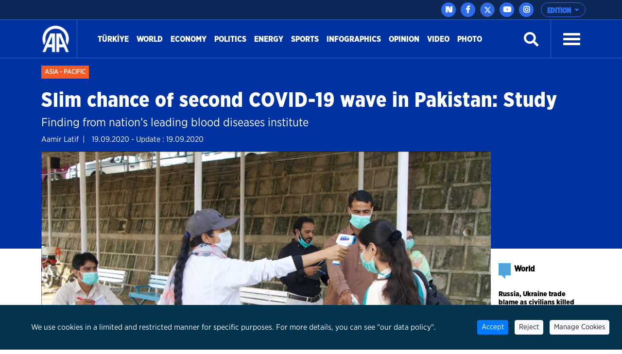

--- FILE ---
content_type: text/html; charset=utf-8
request_url: https://www.aa.com.tr/en/asia-pacific/slim-chance-of-second-covid-19-wave-in-pakistan-study/1978436
body_size: 22424
content:
<!doctype html>
<!--[if lt IE 7]> <html class="no-js ie6 oldie"> <![endif]-->
<!--[if IE 7]>    <html class="no-js ie7 oldie"> <![endif]-->
<!--[if IE 8]>    <html class="no-js ie8 oldie"> <![endif]-->
<!--[if IE 9]>    <html class="no-js ie9 oldie"> <![endif]-->
<!--[if gt IE 8]><!-->

<html class="no-js" dir="ltr">
<!--<![endif]-->
<head>
    <meta charset="UTF-8" />
    <title>Slim chance of second COVID-19 wave in Pakistan: Study</title>
    <meta http-equiv="Content-Language" content="en">
    <meta name="description" content="Finding from nation’s leading blood diseases institute - Anadolu Ajansı" />
    <meta name="keywords" content="Coronavirus,Journal of Public Health,National Institute of Blood Diseases,Oxford University Press,Pakistan,Anadolu Ajansı">
    <meta http-equiv="Content-Type" content="text/html;charset=UTF-8" />
    <link rel='canonical' href='https://www.aa.com.tr/en/asia-pacific/slim-chance-of-second-covid-19-wave-in-pakistan-study/1978436' />
    <meta name="viewport" content="width=device-width, initial-scale=1, shrink-to-fit=no">
    

    <link rel="alternate" type="application/rss+xml" title="Anadolu Ajansı &raquo; Rss" href="/rss/" />
    <meta property="fb:app_id" content="1855843514662870" />

        <meta property="fb:pages" content="165302756850788" />


    <meta name="twitter:card" content="summary_large_image" />
    <meta name="twitter:site" content="https://twitter.com/anadoluagency" />
    <meta name="twitter:creator" content="https://twitter.com/anadoluagency" />
    <meta name="twitter:url" content="https://www.aa.com.tr/en/asia-pacific/slim-chance-of-second-covid-19-wave-in-pakistan-study/1978436" />
    <meta name="twitter:title" content="Slim chance of second COVID-19 wave in Pakistan: Study">
    <meta name="twitter:description" content="Finding from nation’s leading blood diseases institute - Anadolu Ajansı" />
    <meta name="twitter:image:src" content="https://cdnuploads.aa.com.tr/uploads/Contents/2020/09/19/thumbs_b_c_12751883762b669153f483a44e946135.jpg?v=021440" />

    <meta property="og:image" content="https://cdnuploads.aa.com.tr/uploads/Contents/2020/09/19/thumbs_b_c_12751883762b669153f483a44e946135.jpg?v=021440" itemprop="image" />
    <meta property="og:image:secure_url" content="https://cdnuploads.aa.com.tr/uploads/Contents/2020/09/19/thumbs_b_c_12751883762b669153f483a44e946135.jpg?v=021440" />
    <meta property="og:image:type" content="image/jpeg" />
    <meta property="og:image:width" content="864" />
    <meta property="og:image:height" content="486" />
    <meta property="og:title" content="Slim chance of second COVID-19 wave in Pakistan: Study" />
    <meta property="og:description" content="Finding from nation’s leading blood diseases institute - Anadolu Ajansı" />
    <meta property="og:url" content="https://www.aa.com.tr/en/asia-pacific/slim-chance-of-second-covid-19-wave-in-pakistan-study/1978436" />
    <meta property="og:type" content="article" />

    <meta itemprop="name" content="Slim chance of second COVID-19 wave in Pakistan: Study" />
    <meta itemprop="description" content="Finding from nation’s leading blood diseases institute - Anadolu Ajansı" />
    <meta itemprop="image" content="https://cdnuploads.aa.com.tr/uploads/Contents/2020/09/19/thumbs_b_c_12751883762b669153f483a44e946135.jpg?v=021440" />

    <link rel="icon" href="https://cdnassets.aa.com.tr/assets/newVersion/images/favicon-32x32.png" media="(prefers-color-scheme:no-preference)">
    <link rel="icon" href="https://cdnassets.aa.com.tr/assets/newVersion/images/favicon-dark-32x32.png" media="(prefers-color-scheme:dark)">
    <link rel="icon" href="https://cdnassets.aa.com.tr/assets/newVersion/images/favicon-light-48x48.png" media="(prefers-color-scheme:light)">

    <link href="https://cdnassets.aa.com.tr/assets/newVersion/assets/owlcarousel/assets/owl.theme.default.css" rel="stylesheet" />
    <link href="https://cdnassets.aa.com.tr/assets/newVersion/assets/owlcarousel/assets/owl.theme.default.min.css" rel="stylesheet" />
    <link href="https://cdnassets.aa.com.tr/assets/newVersion/assets/owlcarousel/assets/owl.carousel.min.css" rel="stylesheet" />
    <link href="https://cdnassets.aa.com.tr/assets/newVersion/css/bootstrap.min.css" rel="stylesheet" />
    <link href="https://cdnassets.aa.com.tr/assets/newVersion/assets/fontawesome/css/all.css" rel="stylesheet" />
    <link href="https://cdnassets.aa.com.tr/assets/newVersion/assets/animatecss/animate.css" rel="stylesheet" />
    <link href="https://cdnassets.aa.com.tr/assets/newVersion/css/style.css?v=2.8.8" rel="stylesheet" />

    <link href="https://cdnassets.aa.com.tr/assets/css/selection-sharer.css" rel="stylesheet" />


    
    <!-- pinterest -->
    <meta name="p:domain_verify" content="4658984d2754f9c211149b0afeb2e5ff">
    <!-- google apps -->
    <meta name="google-site-verification" content="htdbD82dZlkOE493sk_MjTWms0Rz_Z4w4DmIt355RNI">
    <meta name="google-play-app" content="app-id=com.aa.arge.mobile.android.mobile_android">

    <script src="https://cdnassets.aa.com.tr/assets/newVersion/assets/jquery/jquery-3.3.1.min.js"></script>
    <script async src="//platform.twitter.com/widgets.js" charset="utf-8"></script>

    <script async src="//www.instagram.com/embed.js"></script>
    <script async src="https://www.tiktok.com/embed.js"></script>
 

    <script>
        if (/(iPad).*AppleWebKit.*Mobile.*Safari/.test(navigator.userAgent)) {
            var headNode = document.getElementsByTagName("head")[0];
            var sbNode = document.createElement('meta');
            sbNode.name = 'apple-itunes-app';
            sbNode.content = 'app-id=948616857';
            headNode.appendChild(sbNode);
        } else if (/(iPhone|iPod).*AppleWebKit.*Mobile.*Safari/.test(navigator.userAgent)) {
            var headNode = document.getElementsByTagName("head")[0];
            var sbNode = document.createElement('meta');
            sbNode.name = 'apple-itunes-app';
            sbNode.content = 'app-id=936244304';
            headNode.appendChild(sbNode);
        }
    </script>
    <script src="https://cdnassets.aa.com.tr/assets/js/whatsapp-button.js"></script>

    <script type="text/javascript">
        $(document).ready(function () {

            if (!window.matchMedia)
                return;

            var current = $('head > link[rel="icon"][media]');
            $.each(current, function (i, icon) {
                var match = window.matchMedia(icon.media);
                function swap() {
                    if (match.matches) {
                        current.remove();
                        current = $(icon).appendTo('head');
                    }
                }
                match.addListener(swap);
                swap();
            });
        });
    </script>

<script>NS_CSM_td=329490164;NS_CSM_pd=275116661;NS_CSM_u="/clm10";NS_CSM_col="AgAAAAXr7us0xkCe43jZQY2T85MnF9seilJzfFiTS2yJkYrUSeRaBt8RfJoAowWzItelU8tDjk+hhYz7KqXe0/YzmU34";</script><script type="text/javascript">function sendTimingInfoInit(){setTimeout(sendTimingInfo,0)}function sendTimingInfo(){var wp=window.performance;if(wp){var c1,c2,t;c1=wp.timing;if(c1){var cm={};cm.ns=c1.navigationStart;if((t=c1.unloadEventStart)>0)cm.us=t;if((t=c1.unloadEventEnd)>0)cm.ue=t;if((t=c1.redirectStart)>0)cm.rs=t;if((t=c1.redirectEnd)>0)cm.re=t;cm.fs=c1.fetchStart;cm.dls=c1.domainLookupStart;cm.dle=c1.domainLookupEnd;cm.cs=c1.connectStart;cm.ce=c1.connectEnd;if((t=c1.secureConnectionStart)>0)cm.scs=t;cm.rqs=c1.requestStart;cm.rss=c1.responseStart;cm.rse=c1.responseEnd;cm.dl=c1.domLoading;cm.di=c1.domInteractive;cm.dcls=c1.domContentLoadedEventStart;cm.dcle=c1.domContentLoadedEventEnd;cm.dc=c1.domComplete;if((t=c1.loadEventStart)>0)cm.ls=t;if((t=c1.loadEventEnd)>0)cm.le=t;cm.tid=NS_CSM_td;cm.pid=NS_CSM_pd;cm.ac=NS_CSM_col;var xhttp=new XMLHttpRequest();if(xhttp){var JSON=JSON||{};JSON.stringify=JSON.stringify||function(ob){var t=typeof(ob);if(t!="object"||ob===null){if(t=="string")ob='"'+ob+'"';return String(ob);}else{var n,v,json=[],arr=(ob&&ob.constructor==Array);for(n in ob){v=ob[n];t=typeof(v);if(t=="string")v='"'+v+'"';else if(t=="object"&&v!==null)v=JSON.stringify(v);json.push((arr?"":'"'+n+'":')+String(v));}return(arr?"[":"{")+String(json)+(arr?"]":"}");}};xhttp.open("POST",NS_CSM_u,true);xhttp.send(JSON.stringify(cm));}}}}if(window.addEventListener)window.addEventListener("load",sendTimingInfoInit,false);else if(window.attachEvent)window.attachEvent("onload",sendTimingInfoInit);else window.onload=sendTimingInfoInit;</script></head>
<body>
    <!-- Google Tag Manager (noscript) -->
    
    <!-- End Google Tag Manager (noscript) -->
    <div id="fb-root"></div>

    <script>
	  window.fbAsyncInit = function() {
		FB.init({
		  appId: '1855843514662870',
		  status : true, // check login status
		  cookie : true, // enable cookies to allow the server to access the session
		  xfbml  : true  // parse XFBML
		});
	  };

	  (function() {
		var e = document.createElement('script');
		e.src = '//connect.facebook.net/tr_TR/all.js';
		e.async = true;
		document.getElementById('fb-root').appendChild(e);
        }());

    </script>
    <div>
        
<!-- start:page header mobile -->
<header class="sticky-top">
    

<script>
    var timerBreaking;
    var breakingStrLen = 0;

    $.breakingInit = function(){
        if (!document.hidden) {
            $.get('https://www.aa.com.tr/en/BreakingNewsAjax',{},function(data){
                if(data==""){
                    breakingStrLen = 0;
                    $('.ustBilgi').hide();
                }else{

                    if(breakingStrLen != data.length){
                        breakingStrLen = data.length;

                        $('.ustBilgi-yazi ul').html(data);
                        $('.ustBilgi-yazi li').addClass("item");
                        if ("en"=="ar") {
                            $('.ustBilgi-yazi li').addClass("direction-rtl");
                        }
                        $('.ustBilgi').show();
                        $('.ustbilgiSondakika').trigger('destroy.owl.carousel');
                        $('.ustbilgiSondakika').owlCarousel({
                           
                            loop:true,
                            nav: false,
                            items:1,
                            autoplay:true,
                            dots:false,
                            smartSpeed: 1000,
                            animateOut: 'fadeOutUp',
                            animateIn: 'fadeInLeft',
                            responsiveClass: true,
                            rtl: false,

                        });



                    }
                }

            });
        }
    }

    $(window).focus(function() {
        $.breakingInit();
    });


    $(document).ready(function () {
        $.breakingInit();
        var timerBreaking = setInterval(function(){ $.breakingInit() }, 5000);

    })

</script>
<div class="ustBilgi" style="display:none;">
    <div class="ustBilgi-sondakika">
        <div class="ustBilgi-genel container">
            <div class="ustBilgi-baslik col-xl-2 col-lg-12 col-md-12 col-sm-12 text-left"><div style="font-family: GothamNarrow-UltraItalic !important;    float: left;" class="sndkk">breaking </div>&nbsp <span style="font-style:normal !important">•</span> <div class="sondakikaAcKpt"><i class="fas fa-angle-up"></i></div> </div>
            <div class="ustBilgi-yazi col-xl-10 col-lg-12 col-md-12 col-sm-12">


                <ul class="ustbilgiSondakika owl-carousel owl-theme" style=" padding-top: 15px; margin-left: -70px;font-size:20px;"></ul> 
                
                
            </div>
        </div>
    </div>
</div>


    <div class="ustBar d-none d-md-block">

        <div class="ustBar-genel container p-0">
            
            <div class="ustBar-btn">





                <div class="ustBar-sosyal">
                     <a href="https://nsosyal.com/anadoluajansi" class="btn n-sosyal" target="_blank"><img src="https://cdnassets.aa.com.tr/assets/newVersion/images/next-header-aa.svg" width="20" style=" margin-bottom: 3px; margin-left: -0.5px;"></a>
                    <a href="https://www.facebook.com/anadoluagencyenglish" class="btn facebook" target="_blank"><i class="fab fa-facebook-f"></i></a>
                    <a href="https://twitter.com/anadoluagency" class="btn twitter"target="_blank"><svg xmlns="http://www.w3.org/2000/svg" height="1em" viewBox="0 0 512 512"><style>
                                                                                                                                                                                                                                                        svg {
                                                                                                                                                                                                                                                            fill: #ffffff
                                                                                                                                                                                                                                                        }
</style><path d="M389.2 48h70.6L305.6 224.2 487 464H345L233.7 318.6 106.5 464H35.8L200.7 275.5 26.8 48H172.4L272.9 180.9 389.2 48zM364.4 421.8h39.1L151.1 88h-42L364.4 421.8z" /></svg></a>
                    <a href="https://www.youtube.com/user/anadoluagency" class="btn youtube" target="_blank"><i class="fab fa-youtube"></i></a>
                    <a href="https://www.instagram.com/anadoluagency" class="btn instagram"target="_blank"><i class="fab fa-instagram"></i></a>
                 
                </div>

                <button type="button" class="btn dropdown-toggle ustBar-edition btn-outline-primary" data-toggle="dropdown" aria-haspopup="true" aria-expanded="false">
                    EDITION
                </button>
                <div class="dropdown-menu dropdown-menu-right">
                        <a class="dropdown-item" href="/tr">T&#252;rk&#231;e</a>
                        <a class="dropdown-item" href="/en">English</a>
                        <a class="dropdown-item" href="/ba">BHSC</a>
                        <a class="dropdown-item" href="/ru">Pусский</a>
                        <a class="dropdown-item" href="/fr">Fran&#231;ais</a>
                        <a class="dropdown-item" href="/ar">العربية</a>
                        <a class="dropdown-item" href="/kk">Kurd&#238;</a>
                        <a class="dropdown-item" href="/ks">کوردی</a>
                        <a class="dropdown-item" href="/sq">Shqip</a>
                        <a class="dropdown-item" href="/fa">فارسی</a>
                        <a class="dropdown-item" href="/mk">македонски</a>
                        <a class="dropdown-item" href="/id">Bahasa Indonesia</a>
                        <a class="dropdown-item" href="/es">Espa&#241;ol</a>
                </div>

            </div>
        </div>
    </div>
    <div class="fixedTopFix1 container"></div>
    <div class="anamenu">
        <nav class="navbar navbar-expand-lg container ">
            <a class="navbar-brand"  href="https://www.aa.com.tr/en">
            <img src="https://cdnassets.aa.com.tr/assets/newVersion/images/logo.png" class="logo" alt="logo" />

        </a>

            

            <div class="borderR" style="height:80px;margin-top: -2px;"></div>
            <button class="navbar-toggler" type="button" data-toggle="collapse" data-target="#navbarSupportedContent" aria-controls="navbarSupportedContent" aria-expanded="false" aria-label="Toggle navigation">
                <span class="navbar-toggler-icon"></span>
            </button>
                <div id="konu" class="konu" style="display: none;">
                    <h3> Slim chance of second COVID-19 wave in Pakistan: Study</h3>
                </div>

        <div class="collapse navbar-collapse" id="navbarSupportedContent">
            <ul class="navbar-nav mr-auto">
                    <li class="nav-item active">
                        <a class="nav-link" href="/en/turkiye">T&#252;rkİye <span class="sr-only">(current)</span></a>
                    </li>
                    <li class="nav-item active">
                        <a class="nav-link" href="/en/world">World <span class="sr-only">(current)</span></a>
                    </li>
                    <li class="nav-item active">
                        <a class="nav-link" href="/en/economy">Economy <span class="sr-only">(current)</span></a>
                    </li>
                    <li class="nav-item active">
                        <a class="nav-link" href="/en/politics">Politics <span class="sr-only">(current)</span></a>
                    </li>
                    <li class="nav-item active">
                        <a class="nav-link" href="https://www.aa.com.tr/en/energy">Energy <span class="sr-only">(current)</span></a>
                    </li>
                    <li class="nav-item active">
                        <a class="nav-link" href="/en/sports">Sports <span class="sr-only">(current)</span></a>
                    </li>
                    <li class="nav-item active">
                        <a class="nav-link" href="/en/info/infographics/0">Infographics <span class="sr-only">(current)</span></a>
                    </li>
                    <li class="nav-item active">
                        <a class="nav-link" href="/en/opinion">Opinion <span class="sr-only">(current)</span></a>
                    </li>

                <li class="nav-item">
                    <a class="nav-link" href="https://www.aa.com.tr/en/vgc/video-gallery/0">Video</a>
                </li>

                <li class="nav-item">
                    <a class="nav-link" href="https://www.aa.com.tr/en/pgc/photo-gallery/0">Photo</a>
                </li>


            </ul>
           

            


            <form class="form-inline my-2 my-lg-0" id="arama-form" autocomplete="off" method="get" action="https://www.aa.com.tr/en/search/">

                <input type="text" name="s" class="arama-alani " placeholder="Ara">

                <i class="fas fa-search" style="color: #ffffff"></i> 

            </form>


            <div class="borderL" style="height:80px;margin: -2px 25px 0 25px;"></div>



            <a id="nav-toggle" data-toggle="collapse" data-target="#menu-icerik" href="#menu-icerik" role="button" aria-expanded="false" aria-controls="menu-icerik" class="hamburgerB"><span></span></a>

        </div>
        </nav>

        <div id="menu-icerik" class="collapse">
            <div class="container menu-icerik-ortali">
                <div class="row">
                    <div class="col-md-3 col-lg-3 col-xl-3 mx-auto mb-3">

                            <p>
                                <a href="/en/turkiye" class="text-white">T&#252;rkiye</a>
                            </p>
                            <p>
                                <a href="/en/world" class="text-white">World</a>
                            </p>
                                    <ul>
                                            <li>
                                                <p>
                                                    <a href="/en/middle-east" class="text-white">Middle East</a>
                                                </p>
                                            </li>
                                            <li>
                                                <p>
                                                    <a href="/en/americas" class="text-white">Americas</a>
                                                </p>
                                            </li>
                                            <li>
                                                <p>
                                                    <a href="/en/europe" class="text-white">Europe</a>
                                                </p>
                                            </li>
                                            <li>
                                                <p>
                                                    <a href="/en/africa" class="text-white">Africa</a>
                                                </p>
                                            </li>
                                            <li>
                                                <p>
                                                    <a href="/en/asia-pacific" class="text-white">Asia - Pacific</a>
                                                </p>
                                            </li>

                                    </ul>
                            <p>
                                <a href="/en/economy" class="text-white">Economy</a>
                            </p>
                            <p>
                                <a href="/en/politics" class="text-white">Politics</a>
                            </p>
                            <p>
                                <a href="https://www.aa.com.tr/en/energy" class="text-white">Energy</a>
                            </p>
                            <p>
                                <a href="/en/sports" class="text-white">Sports</a>
                            </p>
                            <p>
                                <a href="/en/info/infographics/0" class="text-white">Infographics</a>
                            </p>
                            <p>
                                <a href="/en/opinion" class="text-white">Opinion</a>
                            </p>
                    </div>
                    <div class="col-md-3 col-lg-3 col-xl-3 mx-auto mb-3">

                        <p>
                            <a href="https://www.aa.com.tr/en/pgc/photo-gallery/0" class="text-white">Photo</a>
                        </p>
                        <p>
                            <a href="https://www.aa.com.tr/en/vgc/video-gallery/0" class="text-white">Video</a>
                        </p>
                        <ul>

                        </ul>



                    </div>
                    <div class="col-md-3 col-lg-3 col-xl-3 mx-auto  mb-3">
                            <p>
                                <a href="/en/environment" class="text-white">Environment</a>
                            </p>
                            <p>
                                <a href="/en/education" class="text-white">Education</a>
                            </p>
                            <p>
                                <a href="/en/life" class="text-white">Life</a>
                            </p>
                            <p>
                                <a href="/en/culture" class="text-white">Culture</a>
                            </p>
                            <p>
                                <a href="/en/opinion" class="text-white">Opinion</a>
                            </p>
                            <p>
                                <a href="/en/health" class="text-white">Health</a>
                            </p>
                            <p>
                                <a href="/en/science-technology" class="text-white">Science-Technology</a>
                            </p>
                    </div>
                    <div class="col-md-3 col-lg-3 col-xl-3 mx-auto mb-3">
                        
                        <p>
                            <a href="https://www.aa.com.tr/tr/sirkethaberleri" class="text-white" target="_blank">Business News</a>
                        </p>
                        <p>
                            <a href="http://aafinans.com" class="text-white" target="_blank">Finance Terminal</a>
                        </p>
                        <p>
                            <a href="http://www.anadoluimages.com/Account/SetLanguage?culture=en-US&amp;returnUrl=/" class="text-white" target="_blank">Anadolu Images</a>
                        </p>
                            <p>
                                <a href="https://www.aa.com.tr/en/energy" class="text-white" target="_blank">Energy Terminal</a>
                            </p>

                        <p>
                            <a href="https://www.aa.com.tr/en/newsacademy" class="text-white" target="_blank">AA Academy</a>
                        </p>
                        <p>
                            <a href="https://www.aa.com.tr/tr/yesilhat" class="text-white" target="_blank">Green Line</a>
                        </p>
                        <p>
                            <a href="https://www.aa.com.tr/tr/ayrimcilikhatti" class="text-white" target="_blank">Discrimination Line</a>
                        </p>
                        <p>
                            <a href="https://www.aa.com.tr/tr/teyithatti" class="text-white" target="_blank">Fact Check Line</a>
                        </p>
                        <p>
                            <a href="https://kariyer.aa.com.tr/?language=1" class="text-white" target="_blank"> Career AA</a>
                        </p>

                            <p>
                                <a href="https://www.aa.com.tr/en/corporate-news" class="text-white" target="_blank">Corporate News</a>
                            </p>
                        <p>
                            
                        </p>
                    </div>
                </div>
            </div>

        </div>
        
        <div class="navbarR row m-auto">
            <div class="col-2 m-auto mt-2 pt-2">


            <a href="https://www.aa.com.tr/en">
              <img src="https://cdnassets.aa.com.tr/assets/newVersion/images/logo.png" class="logoR" alt="logo" />
             </a>

                

            </div>
            <div class="col-8 pr-0">


                

                
                

            </div>
           
            <div class="col-2 m-auto pt-2 text-right hamburgerR" >
                <span><i class="fas fa-bars" onclick="openNav()"></i> </span>


            </div>
        </div>



    </div>

    <script>
            $(document).ready(function () {
                $('.mobile_search').on('click touch', function () {
                    $('#arama-form2').submit();
                    return false;
                });
                if (getCookie("v") == null || getCookie("v") == ''){
                    $('.uiVersion').addClass('oldVersion').removeClass('newVersion').text('Return to old version');
                }else if(getCookie("v")=='1'){
                    $('.uiVersion').addClass('oldVersion').removeClass('newVersion').text('Return to old version');
                }else{
                    $('.uiVersion').addClass('newVersion').removeClass('oldVersion').text('New version');
                }



                $('.newVersion').on('click', function () {
                    setCookie("v", 1, 999);
                    $(this).addClass('oldVersion').removeClass('newVersion');
                    window.location.href = 'https://www.aa.com.tr/en';
                    return false;
                });

                $('.oldVersion').on('click', function () {
                    setCookie("v", 0, 999);
                    $(this).addClass('newVersion').removeClass('oldVersion');
                    window.location.href = 'https://www.aa.com.tr/en';
                    return false;
                });
            });

    </script>

    <div id="mySidenav" class="sidenav">
        <div class="row sideUst">
            <div class="sideUst-left">
                <a href="https://www.aa.com.tr/en">
                    <img src="https://cdnassets.aa.com.tr/assets/newVersion/images/logo.png" class="logoR" alt="logo" />
                </a>
                
            </div>
            <div class="sideUst-right"> <a href="javascript:void(0)" class="closebtn" onclick="closeNav()">&times;</a></div>
        </div>
        <div class="row borderB sideArama">
            <form class="form-inline my-2 my-lg-0" id="arama-form2" autocomplete="off" method="get" action="https://www.aa.com.tr/en/search/">

                <input type="text" name="s" class="" />
                <a href="#!" style="padding:5px!important"><i class="fas fa-search"></i></a>
            </form>
        </div>
        <div class="row">
            <div class="accordion" id="accordionExample">

                <div class="detay-gundemdekiler-icon" style="margin-left:50px"></div>
                <a data-toggle="collapse" data-target="#collapseOne" aria-expanded="true" aria-controls="collapseOne" style="cursor:pointer; padding: 5px 70px;">
                    EDITION <i class="fas fa-angle-down"></i>
                </a>


                <div id="collapseOne" class="collapse" aria-labelledby="headingOne" data-parent="#accordionExample">
                        <a href="/tr" style="padding-left: 85px;">T&#252;rk&#231;e</a>
                        <a href="/en" style="padding-left: 85px;">English</a>
                        <a href="/ba" style="padding-left: 85px;">BHSC</a>
                        <a href="/ru" style="padding-left: 85px;">Pусский</a>
                        <a href="/fr" style="padding-left: 85px;">Fran&#231;ais</a>
                        <a href="/ar" style="padding-left: 85px;">العربية</a>
                        <a href="/kk" style="padding-left: 85px;">Kurd&#238;</a>
                        <a href="/ks" style="padding-left: 85px;">کوردی</a>
                        <a href="/sq" style="padding-left: 85px;">Shqip</a>
                        <a href="/fa" style="padding-left: 85px;">فارسی</a>
                        <a href="/mk" style="padding-left: 85px;">македонски</a>
                        <a href="/id" style="padding-left: 85px;">Bahasa Indonesia</a>
                        <a href="/es" style="padding-left: 85px;">Espa&#241;ol</a>
                </div>
            </div>


        </div>
            <div class="row">
                <ul>
                        <li>
                            <div class="detay-gundemdekiler-icon" style="margin-left:10px"></div> <a href="/en/turkiye" class="text-white">T&#252;rkiye</a>
                        </li>
                        <li>
                            <div class="detay-gundemdekiler-icon" style="margin-left:10px"></div> <a href="/en/world" class="text-white">World</a>
                        </li>
                        <li>
                            <div class="detay-gundemdekiler-icon" style="margin-left:10px"></div> <a href="/en/economy" class="text-white">Economy</a>
                        </li>
                        <li>
                            <div class="detay-gundemdekiler-icon" style="margin-left:10px"></div> <a href="/en/politics" class="text-white">Politics</a>
                        </li>
                        <li>
                            <div class="detay-gundemdekiler-icon" style="margin-left:10px"></div> <a href="https://www.aa.com.tr/en/energy" class="text-white">Energy</a>
                        </li>
                        <li>
                            <div class="detay-gundemdekiler-icon" style="margin-left:10px"></div> <a href="/en/sports" class="text-white">Sports</a>
                        </li>
                        <li>
                            <div class="detay-gundemdekiler-icon" style="margin-left:10px"></div> <a href="/en/info/infographics/0" class="text-white">Infographics</a>
                        </li>
                        <li>
                            <div class="detay-gundemdekiler-icon" style="margin-left:10px"></div> <a href="/en/opinion" class="text-white">Opinion</a>
                        </li>


                    <li>
                        <div class="detay-gundemdekiler-icon" style="margin-left:10px"></div> <a href="https://www.aa.com.tr/en/pgc/photo-gallery/0" class="text-white">Photo</a>
                    </li>
                    <li>
                        <div class="detay-gundemdekiler-icon" style="margin-left:10px"></div>  <a href="https://www.aa.com.tr/en/vgc/video-gallery/0" class="text-white">Video</a>
                    </li>

                    



                    


                </ul>
            </div>


        </div>







</header>


        

<style>
    .detay .col-md-10 {
        position: relative !important;
    }


    .isaretButton {
        top: 34px;
        right: 10px;
        width: 80px;
    }

        .isaretButton:hover {
            opacity: 1;
        }
    /*//edqweqweqw*/
    .isaretVideoPopup {
        display: none;
        position: fixed;
        bottom: 10px;
        right: 10px;
        border: 3px solid #464646;
        z-index: 9;
    }

    .isaretVideoPopupForm {
        max-width: 450px;
        padding: 10px;
        background-color: #292929;
    }

    #isaretVideo {
        width: 100%;
    }



    .isaretVideoPopupForm .btn {
        font-size: 20px;
        color: #f15a24;
        position: absolute;
        left: -26px;
        top: -21px;
        border: none;
        cursor: pointer;
    }


    .isaretCloseBtn em {
        background-color: #292929;
        padding: 4px 7px;
        border-radius: 15px;
        border: 1px solid #464646;
    }
</style>

<script>
    $(document).ready(function () {

        var languageRTL = 'ltr';
        if (languageRTL == "rtl") {
            $(".related-box").removeClass("pull-right");
            $(".related-box").addClass("pull-left");
            var newsheight = $(".article-post-content").height();
            $(".related-box").css("min-height", newsheight);
            console.log(newsheight);
            $(".detay-foto-editor a").css("float","right");
        }

        $(".open-popup, .imagesExpand").mouseover(function () {
            $(".imagesExpand").addClass("expandBorder");
        }).mouseout(function () {
            $(".imagesExpand").removeClass("expandBorder");
        });
        
        $("blockquote").not(".instagram-media,.tiktok-embed").before("<img src='https://cdnassets.aa.com.tr/assets/newVersion/images/analiz.png' class='alintiIcon'>");

        $('#whatsapp').on("click", function (e) {

            var article = $(this).attr("data-text");
            var weburl = $(this).attr("data-link");
            var whats_app_message = encodeURIComponent(article) + " - " + encodeURIComponent(weburl);
            var whatsapp_url = "whatsapp://send?text=" + whats_app_message;
            window.location.href = whatsapp_url;

        });






        $('#bip').on("click", function (e) {

            var article = $(this).attr("data-text");
            var weburl = $(this).attr("data-link");
            var bip_message = encodeURIComponent(article) + " - " + encodeURIComponent(weburl);
            var bip_url = "bip://send?text=" + bip_message;
            window.location.href = bip_url;

        });

        $('#printbutton').on("click", function (e) {
            printNews();
        })

        $('.facebookshare').on("click", function (e) {
            var appId = $('meta[property="fb:app_id"]').attr("content") || $('meta[property="fb:app_id"]').attr("value");
            var Title = $('meta[property="og:title"]').attr("content") || $('meta[property="og:title"]').attr("value");
            var Desciription = $('meta[property="og:description"]').attr("content") || $('meta[property="og:description"]').attr("value");
            var ImagesUrl = $('meta[property="og:image"]').attr("content") || $('meta[property="og:image"]').attr("value");
            var url2share = $('meta[property="og:url"]').attr("content") || $('meta[property="og:url"]').attr("value") || window.location.href;

            FB.ui({
                method: 'feed',
                app_id: appId,
                link: url2share,
                picture: ImagesUrl,
                name: Title,
                description: Desciription,
                redirect_uri: url2share,
                display: 'popup'
            });
        });

        $(".article-post-content").find('img').each(function () {
            if ($(this).attr("alt") != null && $(this).attr('alt') != "") {
                var alttext = $(this).attr("alt");

                // $(this).css("max-width", "150px !important");
                if ($(this).parent().prop('tagName') == "a" || $(this).parent().prop('tagName') == "A") {
                    var imgwidth = $(this).width();
                    $(this).parent().wrap("<div style='width:" + imgwidth + "px' class='ImageContainer'></div>");
                }
                else {
                    var imgwidth = $(this).width();
                    $(this).wrap("<div style='width:" + imgwidth + "px' class='ImageContainer'></div>");
                }

                $(this).parent().append("<span class='imgaltspan'>" + alttext + "</span>");

            }
        });



        jQuery(document).bind("keyup keydown", function (e) {
            if (e.ctrlKey && e.keyCode == 80) {
                printNews();
                return false;
            }
        });

        var printSayi = 0;
        function printNews() {
            printSayi++;
            if (printSayi % 2 == 1) {
                $('.donotprint').hide();
                $('.print').print({
                    globalStyles: true,
                    mediaPrint: false,
                    stylesheet: null,
                    noPrintSelector: ".no-print",
                    iframe: true,
                    append: null,
                    prepend: null,
                    manuallyCopyFormValues: false,
                    deferred: $.Deferred(),
                    timeout: 250
                });
                $('.donotprint').show();
            }


        }

        //context menu
        var slideIndex = 1;
        showDivs(slideIndex);

        function plusDivs(n) {
            showDivs(slideIndex += n);
        }

        function showDivs(n) {
            var i;
            var x = document.getElementsByClassName("mySlides");
            if (x.length > 0) {
                if (n > x.length) { slideIndex = 1 }
                if (n < 1) { slideIndex = x.length }
                for (i = 0; i < x.length; i++) {
                    x[i].style.display = "none";
                }
                //var xnum = document.getElementsByClassName("photodetailpage"); xnum[0].innerHTML = slideIndex + " / " + x.length;
                x[slideIndex - 1].style.display = "block";
            }

        }

        $('.w3-display-left').on('click', function () {
            plusDivs(-1);
        });
        $('.w3-display-right').on('click', function () {
            plusDivs(1);
        });

        $(".isaretButton").click(function () {
            $(".isaretVideoPopup").show();
            $("#isaretVideo")[0].play();
        });


        $(".isaretCloseBtn").click(function () {
            $(".isaretVideoPopup").hide();
            $("#isaretVideo")[0].pause();
        })

    });


</script>
<script src="https://public.flourish.studio/resources/embed.js"></script>
<script src="https://cdnassets.aa.com.tr/assets/newVersion/js/jquery.print.js"></script>






<main>
    <div class="print">
        <div class="detay-bg">
            <div class="detay-spot container ">
                <div class="detay-spot-category">
                    <span class="detay-news-category ">
 <a href="https://www.aa.com.tr/en/asia-pacific">Asia - Pacific</a>
                    </span>

                    <br /><br />

                    <h1> Slim chance of second COVID-19 wave in Pakistan: Study</h1>

                    <h4>Finding from nation’s leading blood diseases institute</h4>
                    <div class="row">
                            <span style="float:left;    padding-right: 15px;">Aamir Latif &nbsp;|</span>
                    <span style="padding-left:0px;" class="tarih">19.09.2020 - Update : 19.09.2020 </span>
                    </div>
                </div>

            </div>
        </div>
        <div style="height: 200px; background-color: #0033A1; width: 100%; margin-top: -2px"></div>
        <div class="row detay container">
            <div class="col-md-10">

                <img src="https://cdnuploads.aa.com.tr/uploads/Contents/2020/09/19/thumbs_b_c_12751883762b669153f483a44e946135.jpg?v=021440" class="detay-buyukFoto img-fluid" alt="Slim chance of second COVID-19 wave in Pakistan: Study" />
                    <span class="detay-foto-editor"> An official checks body temperature of a student as a measure taken against coronavirus (Covid-19) of a student on the first day of school after six-month long closure, at the campus of Turk Maarif foundation in Islamabad, Pakistan on September 15, 2020. According to the Pakistani Education Ministry, all higher education institutions in the country reopened, whereas students in grade nine to 12 also returned to school on the same day.



 ( Muhammed Semih Uğurlu - Anadolu Agency )</span>
                <br /><br />
                <div>
                    <div class="sticky-top social-left d-none d-sm-block">
                        <a role="button" class="btn n-sosyal-detay" href="https://sosyal.teknofest.app/share?url=http://v.aa.com.tr/1978436&text=Slim+chance+of+second+COVID-19+wave+in+Pakistan%3a+Study"><img src="https://cdnassets.aa.com.tr/assets/newVersion/images/next-header-aa.svg" width="20" class="" style="margin:-3px;margin-top:-5px;"></a>
                        <a role="button" class="btn facebook" href="http://www.facebook.com/sharer.php?u=http://v.aa.com.tr/1978436&p[images][0]=https://cdnuploads.aa.com.tr/uploads/Contents/2020/09/19/thumbs_b_c_12751883762b669153f483a44e946135.jpg?v=021440&p[title]=Slim chance of second COVID-19 wave in Pakistan: Study&p[summary]=Finding from nation’s leading blood diseases institute"><i class="fab fa-facebook-f"></i></a>
                        <a role="button" class="btn twitter" href="https://twitter.com/intent/tweet?url=http://v.aa.com.tr/1978436&text=Slim+chance+of+second+COVID-19+wave+in+Pakistan%3a+Study" onclick="window.open(this.href, 'aawindow', 'left=50,top=50,width=600,height=360,toolbar=0'); return false;">
                            <svg xmlns="http://www.w3.org/2000/svg" height="1em" viewBox="0 0 512 512">
                                <style>
                                    svg {
                                        fill: #ffffff
                                    }
                                </style>
                                <path d="M389.2 48h70.6L305.6 224.2 487 464H345L233.7 318.6 106.5 464H35.8L200.7 275.5 26.8 48H172.4L272.9 180.9 389.2 48zM364.4 421.8h39.1L151.1 88h-42L364.4 421.8z" />
                            </svg>
                        </a>
                        <a role="button" class="btn linkedin" href="https://www.linkedin.com/shareArticle?mini=true&amp;url=http://v.aa.com.tr/1978436&title=Slim+chance+of+second+COVID-19+wave+in+Pakistan%3a+Study"><i class="fab fa-linkedin"></i></a>
                        <a role="button" class="btn mail" href="mailto:?subject=Slim+chance+of+second+COVID-19+wave+in+Pakistan%3a+Study&body=Slim+chance+of+second+COVID-19+wave+in+Pakistan%3a+Study http://v.aa.com.tr/1978436"><i class="far fa-envelope"></i></a>
                        <a role="button" class="btn printS" id="printbutton" href="#!"><i class="fas fa-print"></i></a>

                    </div>
                    <div class="detay-icerik">
                        <h6></h6>

                        <div>
                            <p><span style="font-size:medium;"><strong>KARACHI, Pakistan&nbsp;</strong></span></p><p>The latest study by Pakistan's leading blood diseases institute suggests there is a slim chance of a second wave of the novel coronavirus here, further strengthening the government's policy of reopening of businesses.&nbsp; &nbsp;</p><p>The cross-sectional study conducted from May to July at the National Institute of Blood Diseases (NIBD) Karachi, has been published by the Oxford University Press's Journal of Public Health.&nbsp;</p><p>Titled, &ldquo;Challenges in acquiring herd immunity for COVID-19,&rdquo; the study conducted by a team of microbiologist, hematologists and pathologists, led by Dr Samreen Zaidi, includes nearly 1,700 people from three groups &ndash; health care, community and industrial workers.&nbsp;</p><p>It included adult male and female participants, who ranged in age from 18 to 60.&nbsp;</p><p>The study conducted to assess antibodies levels in diverse a group of residents to comprehend prevalence in the community, revealed that 36% of the workforce of Karachi, the country&rsquo;s largest city and commercial capital, have already developed immunity against the COVID-19.&nbsp;</p><p>"This study has been instigated to evaluate the seroprevalence of anti-SARS-CoV-2 antibodies in different healthcare and community population from Karachi and with the aim of assessing the importance of seroprevalence in these groups," the report said.&nbsp;</p><p>The overall seroprevalence or the immunity rate, it added, is found to be 36% with highest positivity in industrial employees (50.5%), whereas only 13% of health care workers tested positive.&nbsp;</p><p>Moreover, the community that comprised of healthy blood donors and walk-in patients for antibody testing had a 34% positivity rate.&nbsp;</p><p>Seroprevalence is the incidence of a disease or illness within a distinct population at one time, as measured by serology tests.&nbsp;</p><p>The seroprevalence rate, the study pointed out, identified in the US population varies from 1.9 to 6.9%, which is very low compared to Pakistan.&nbsp;</p><p>The seropositivity rates reported were 10.8% and 5.0% from Switzerland and Spain, respectively.&nbsp;&nbsp;</p><p><strong>Herd immunity&nbsp;</strong></p><p>The study showed that one-third of Karachi's industrial population developed immunity against the COVID-19, which is still far from the 60% to 70 herd immunity that is needed.&nbsp;</p><p>"In addition, if we consider acquiring 60% of seroprevalence in next couple of months, then herd immunity is not far from reality provided the antibodies did not decline with time," the report said. "The present study raises the possibility that if 36% of adult population of Karachi is supposed to be seropositive, then we can hypothesize that in the next 2&ndash;3 months 60% of general population will become seropositive [immune].&rdquo;&nbsp;</p><p>However, according to Dr. Samreen Zaidi, follow up studies show that the seroprevalence rate has reached 60%, as per expectations.&nbsp;</p><p>"We, on the basis of a gradual drop in cases, and other relevant factors, assume that there are low chances of a second wave of coronavirus, " Zaidi told Anadolu Agency.&nbsp;</p><p>However, she acknowledged "assumptions are assumptions."&nbsp;</p><p>"The only limitation with this study is that our sample size is small. Therefore, we have recommended a further and wide-ranging research on the government level to double check the results of this study," she maintained.&nbsp;</p><p>Endorsing Zaidi's view, Dr. Tahir Shamsi, the head of NIBD, claims the South Asian nuclear state has "almost" attained herd immunity, indicating that there are low chances of a second wave of the pandemic.&nbsp;</p><p>"The data this study shows is by July. We are in September now, and the latest statistics, and testing results suggest that the seroprevalence or immunity rate is almost 60% now," Shamsi, a renowned hematologist, and pioneer of plasma therapy in Pakistan, told Anadolu Agency.&nbsp;</p><p>The latest statistics, he said, would be published after a month.&nbsp;&nbsp;</p><p><strong>'No option of being careless'&nbsp;</strong></p><p>A similar study conducted by one of the largest laboratories in Pakistan suggested that at least 33% of the country's health professionals have developed immunity against the virus.&nbsp;</p><p>The laboratory conducted tests on 15,000 health professionals across the country for the study.&nbsp;</p><p>The number of cases has dropped from nearly 7,000 to merely 400 plus daily cases in the past few months, with daily fatalities hovering in the single digits each day.&nbsp;</p><p>However, the country reported 752 new virus cases in the past 24 hours, following the reopening of schools earlier this week. This is the highest figure in the last month-and-a-half.&nbsp;</p><p>The country has recorded 304,386 cases, of which 291,683 have recovered, according to Health Ministry data.&nbsp;</p><p>The number of fatalities stands at 6,408.&nbsp;</p><p>The government is currently following a "mini smart lockdown" strategy. Instead of closing entire streets or shopping centers, only houses or workplaces where infections are reported will be sealed.&nbsp;</p><p>"Though, the latest studies, and statistics indicate less chances of a new wave of the coronavirus, there is no option of being careless. The virus is very much there. We cannot afford ignoring safety precautions, " Shamsi cautioned.&nbsp;</p><p>"The problem with this virus is that we still do not know much about it," he maintained.&nbsp;</p><p>Sharing a similar view, Zaidi said: "We also recommend continuing the preventive procedures and robust efforts for vaccine development."</p><p><br /></p>
                            <span class="detay-foto-editor">
                                <a href="https://www.aa.com.tr/en/p/subscription/1001" target="_blank" style="font-size:12px; color:#444; text-decoration:none;">
                                    Anadolu Agency website contains only a portion of the news stories offered to subscribers in the AA News Broadcasting System (HAS), and in summarized form. <b style="color:#1897F7">Please contact us for subscription options.</b>
                                </a>
                            </span>
                        </div>
                        <div class="detay-paylas">
                            <h6>Related topics</h6>
                            <div>
                                            <a href="https://www.aa.com.tr/en/search/?s=Coronavirus&tag=1" class="btn btn-outline-secondary">Coronavirus</a>
                                            <a href="https://www.aa.com.tr/en/search/?s=Journal+of+Public+Health&tag=1" class="btn btn-outline-secondary">Journal of Public Health</a>
                                            <a href="https://www.aa.com.tr/en/search/?s=National+Institute+of+Blood+Diseases&tag=1" class="btn btn-outline-secondary">National Institute of Blood Diseases</a>
                                            <a href="https://www.aa.com.tr/en/search/?s=Oxford+University+Press&tag=1" class="btn btn-outline-secondary">Oxford University Press</a>
                                            <a href="https://www.aa.com.tr/en/search/?s=Pakistan&tag=1" class="btn btn-outline-secondary">Pakistan</a>

                            </div>

                            <div class="d-block d-sm-none">
                                <h6>Bu haberi paylaşın</h6>
                                <div>
                                    <a role="button" class="btn n-sosyal-detay" href="https://sosyal.teknofest.app/share?url=http://v.aa.com.tr/1978436&text=Slim+chance+of+second+COVID-19+wave+in+Pakistan%3a+Study"><img src="https://cdnassets.aa.com.tr/assets/newVersion/images/next-header-aa.svg" width="20" class="" style="margin:-3px;margin-top:-5px;"></a>
                                    <a role="button" class="btn facebook" href="http://www.facebook.com/sharer.php?u=http://v.aa.com.tr/1978436&p[images][0]=https://cdnuploads.aa.com.tr/uploads/Contents/2020/09/19/thumbs_b_c_12751883762b669153f483a44e946135.jpg?v=021440&p[title]=Slim chance of second COVID-19 wave in Pakistan: Study&p[summary]=Finding from nation’s leading blood diseases institute"><i class="fab fa-facebook-f"></i></a>
                                    <a role="button" class="btn twitter" href="https://twitter.com/intent/tweet?url=http://v.aa.com.tr/1978436&text=Slim+chance+of+second+COVID-19+wave+in+Pakistan%3a+Study" onclick="window.open(this.href, 'aawindow', 'left=50,top=50,width=600,height=360,toolbar=0'); return false;">
                                        <svg xmlns="http://www.w3.org/2000/svg" height="1em" viewBox="0 0 512 512">
                                            <style>
                                                svg {
                                                    fill: #ffffff
                                                }
                                            </style>
                                            <path d="M389.2 48h70.6L305.6 224.2 487 464H345L233.7 318.6 106.5 464H35.8L200.7 275.5 26.8 48H172.4L272.9 180.9 389.2 48zM364.4 421.8h39.1L151.1 88h-42L364.4 421.8z" />
                                        </svg>
                                    </a>
                                    <a role="button" class="btn linkedin" href="https://www.linkedin.com/shareArticle?mini=true&amp;url=https://www.aa.com.tr/en/asia-pacific/slim-chance-of-second-covid-19-wave-in-pakistan-study/1978436&title=Slim+chance+of+second+COVID-19+wave+in+Pakistan%3a+Study"><i class="fab fa-linkedin"></i></a>
                                    <a role="button" class="btn mail" href="mailto:?subject=Slim+chance+of+second+COVID-19+wave+in+Pakistan%3a+Study&body=Slim+chance+of+second+COVID-19+wave+in+Pakistan%3a+Study https://www.aa.com.tr/en/asia-pacific/slim-chance-of-second-covid-19-wave-in-pakistan-study/1978436"><i class="far fa-envelope"></i></a>
                                    <a role="button" class="btn whatsapp" id="whatsapp" data-text="Slim chance of second COVID-19 wave in Pakistan: Study" data-link="https://www.aa.com.tr/en/asia-pacific/slim-chance-of-second-covid-19-wave-in-pakistan-study/1978436"><i class="fab fa-whatsapp"></i></a>
                                    <a role="button" class="btn bip" id="bip" data-text="Slim chance of second COVID-19 wave in Pakistan: Study" data-link="https://www.aa.com.tr/en/asia-pacific/slim-chance-of-second-covid-19-wave-in-pakistan-study/1978436"><img src="https://cdnassets.aa.com.tr/assets/newVersion/images/bip.png" style="height:35px;left: -6px;top: -6px; position: relative;" /></a>
                                </div>
                            </div>

                        </div>
                    </div>
                </div>





            </div>
            <div class="col-xl-2 col-lg-2 col-md-12 col-sm-12 detay-gundemdekiler p-sm-0 pl-md-3 pl-lg-3 pl-xl-3">
                <div class="sticky-top donotprint">
                    
                    
        <div style="padding-bottom: 45px;padding-top: 10px;">
            <div class="analiz-baslikicon">
                <img src="https://cdnassets.aa.com.tr/assets/newVersion/images/analiz.png" alt="Analysis" />
            </div>
            


            <div class="analiz-baslikbg"><a href="https://www.aa.com.tr/en/world">World</a></div>

        </div>
                <a href="https://www.aa.com.tr/en/world/russia-ukraine-trade-blame-as-civilians-killed-in-cross-border-attacks/3805949">
                        <h6 style="font-size:.9rem">Russia, Ukraine trade blame as civilians killed in cross-border attacks</h6>

                </a>
                    <hr />
                <a href="https://www.aa.com.tr/en/world/azerbaijani-president-says-his-country-closed-the-page-on-war-with-armenia/3805944">
                        <h6 style="font-size:.9rem">Azerbaijani president says his country &#39;closed the page on war&#39; with Armenia</h6>

                </a>
                    <hr />
                <a href="https://www.aa.com.tr/en/world/nato-is-not-very-strong-if-it-does-not-have-us-trump/3805918">
                        <h6 style="font-size:.9rem">NATO is &#39;not very strong&#39; if it does not have US: Trump</h6>

                </a>
                    <hr />
                <a href="https://www.aa.com.tr/en/economy/investment-growth-in-frontier-markets-halved-in-2020s-compared-to-2010s-world-bank/3805889">
                        <h6 style="font-size:.9rem">Investment growth in &#39;frontier markets&#39; halved in 2020s compared to 2010s: World Bank</h6>

                </a>
                    <hr />
                <a href="https://www.aa.com.tr/en/americas/canada-reverses-possibility-of-paying-1b-to-join-trump-s-board-of-peace-/3805759">
                        <h6 style="font-size:.9rem">Canada reverses possibility of paying $1B to join Trump’s ‘Board of Peace’</h6>

                </a>

                </div>
            </div>
        </div>
        <div class="borderT"></div>
        <div class="row container m-auto p-0 donotprint">










        </div>
        <div class="donotprint">
            

    <div class=" row detay-benzerHaberler">
        <div class="border100"></div>
        <div class="detay-benzerHaberler-baslik container"><div class="baslikSolicon"> </div><h1>Related news</h1></div>
        <div class="border100"></div>
        <div class="detay-benzerHaberler-icerik">

            <div class="container p-0">
                <div class="row borderL detay-benzer">
                                <div class="col-md-6 borderR p-0">
                                    <a href="https://www.aa.com.tr/en/turkiye/turkish-foreign-minister-and-pakistani-counterpart-discuss-gaza-regional-developments/3805315">
                                        <img class="img-responsive m-0 p-0 w-100" alt="Turkish foreign minister and Pakistani counterpart discuss Gaza, regional developments" src="https://cdnuploads.aa.com.tr/uploads/Contents/2026/01/20/thumbs_m_c_24f519a57bd2ecef39b229a269bb191e.jpg?v=163850" >
                                    </a>
                                    <h2>
                                        <span class="foto-manset">
                                            <a href="https://www.aa.com.tr/en/turkiye/turkish-foreign-minister-and-pakistani-counterpart-discuss-gaza-regional-developments/3805315"> Turkish foreign minister and Pakistani counterpart discuss Gaza, regional developments</a>
                                        </span>
                                    </h2>
                                </div>
                                <div class="col-sm-6 col-md-3 borderR p-0">
                                    <a href="https://www.aa.com.tr/en/asia-pacific/pakistan-mall-fire-death-toll-rises-to-26-81-still-missing/3804614">
                                        <img class="img-responsive m-0 p-0 w-100 " alt="" src="https://cdnuploads.aa.com.tr/uploads/Contents/2026/01/20/thumbs_m_c_4e40ae3dbdcb6b525bc2f9e79f3fb4e4.jpg?v=074728" >
                                    </a>
                                    <a href="https://www.aa.com.tr/en/asia-pacific/pakistan-mall-fire-death-toll-rises-to-26-81-still-missing/3804614">
                                        <h4>
                                            Pakistan mall fire death toll rises to 26, 81 still missing
                                        </h4>
                                    </a>
                                </div>
                                <div class="col-sm-6 col-md-3 borderR p-0">
                                    <a href="https://www.aa.com.tr/en/asia-pacific/turkiye-grieves-with-pakistani-people-over-deadly-fire/3804455">
                                        <img class="img-responsive m-0 p-0 w-100 " alt="" src="https://cdnuploads.aa.com.tr/uploads/Contents/2026/01/19/thumbs_m_c_9a2796ec9e48667950eae9d99b812941.jpg?v=220547" >
                                    </a>
                                    <a href="https://www.aa.com.tr/en/asia-pacific/turkiye-grieves-with-pakistani-people-over-deadly-fire/3804455">
                                        <h4>
                                            T&#252;rkiye grieves with Pakistani people over deadly fire
                                        </h4>
                                    </a>
                                </div>

                </div>
                <div class="row borderL borderT">
                                <div class="col-sm-6 col-md-3 borderR p-0">
                                    <a href="https://www.aa.com.tr/en/asia-pacific/dozens-still-missing-as-death-toll-climbs-to-26-in-pakistan-shopping-center-blaze/3803491">
                                        <img class="img-responsive m-0 p-0 w-100" alt="Dozens still missing as death toll climbs to 26 in Pakistan shopping center blaze" src="https://cdnuploads.aa.com.tr/uploads/Contents/2026/01/19/thumbs_m_c_6d9aa8d009a446d85d356d49e97a2ad4.jpg?v=075617">
                                    </a>
                                    <a href="https://www.aa.com.tr/en/asia-pacific/dozens-still-missing-as-death-toll-climbs-to-26-in-pakistan-shopping-center-blaze/3803491"> <h4>Dozens still missing as death toll climbs to 26 in Pakistan shopping center blaze</h4></a>
                                </div>
                                <div class="col-sm-6 col-md-3 borderR p-0">
                                    <a href="https://www.aa.com.tr/en/asia-pacific/over-28m-afghan-refugees-returned-home-in-2025-official/3803118">
                                        <img class="img-responsive m-0 p-0 w-100" alt="Over 2.8M Afghan refugees returned home in 2025: Official" src="https://cdnuploads.aa.com.tr/uploads/Contents/2026/01/18/thumbs_m_c_b8663ecc59bd2ca8f5c14b1c615fd009.jpg?v=175110">
                                    </a>
                                    <a href="https://www.aa.com.tr/en/asia-pacific/over-28m-afghan-refugees-returned-home-in-2025-official/3803118"> <h4>Over 2.8M Afghan refugees returned home in 2025: Official</h4></a>
                                </div>
                                <div class="col-sm-6 col-md-3 borderR p-0">
                                    <a href="https://www.aa.com.tr/en/americas/trump-invites-pakistani-indian-premiers-to-join-gaza-board-of-peace/3803102">
                                        <img class="img-responsive m-0 p-0 w-100" alt="Trump invites Pakistani, Indian premiers to join Gaza Board of Peace" src="https://cdnuploads.aa.com.tr/uploads/Contents/2026/01/18/thumbs_m_c_0d6e4134cd3a91514aa00209d8205ae2.jpg?v=174040">
                                    </a>
                                    <a href="https://www.aa.com.tr/en/americas/trump-invites-pakistani-indian-premiers-to-join-gaza-board-of-peace/3803102"> <h4>Trump invites Pakistani, Indian premiers to join Gaza Board of Peace</h4></a>
                                </div>

                </div>
            </div>
        </div>
    </div>

        </div>

    </div>



</main>
        
<script async src="https://www.googletagmanager.com/gtag/js?id='G-6LTZQVNSHQ'"></script>



<style>
    #cookiepolicy {
        z-index: 9999;
        position: fixed;
        width: 100%;
        background: #04334d;
        padding: 30px 0px;
        font-size: 12px;
        line-height: 16px;
        bottom: 0px;
        display: none;
        margin: 0;
    }

    .cookieDiv {
        display: flex;
        justify-content: space-between;
        text-align: left;
    }

    .cookieText {
        margin: 0;
        padding-left: 5%;
        padding-top: 8px;
        padding-bottom: 8px;
        color: #fff;
        font-size: 16px
    }

    .cookieButton {
        display: inline-block;
        margin-left: 2%;
        margin-right: 2%;
        min-width: 40%;
        min-width: calc((150px + 3 * 4px) * 2 + 150px);
        min-width: -webkit-fit-content;
        min-width: -moz-fit-content;
        min-width: fit-content;
        align-self: center;
        position: relative;
    }

        .cookieButton .btn {
            padding: 3px 8px;
            font-size: 15px;
            margin-left: 10px;
        }

    .cookieBody {
        height: 446px;
        overflow: auto;
    }

    #cookiePolicyModal .modal-dialog {
        margin-bottom: 100px;
    }
</style>
<footer>

    <div class="footerUst container">
        <!-- Grid row -->
        <div class="row mt-5">
            <!-- Grid column -->

            <div class="col-md-3 col-lg-3 col-xl-3 mx-auto mb-3">

                <!-- Content -->
                <a href="https://www.aa.com.tr/en" class="row m-auto col-xs-push-12"><img class="img-fluid footer-logo" src="https://cdnassets.aa.com.tr/assets/newVersion/images/footerlogo-notype.png" alt="Anadolu Ajansı"></a>


                <div class="footerSosyalmedya row text-center">
                    <a href="https://nsosyal.com/anadoluajansi" target="_blank" class="col-2"> <img src="https://cdnassets.aa.com.tr/assets/newVersion/images/next-footer-aa-com-tr.svg" alt="next logo"></a>
                    <a href="https://www.facebook.com/anadoluagencyenglish" target="_blank" class="col-2"> <img src="https://cdnassets.aa.com.tr/assets/newVersion/images/facebook.png" alt="facebook logo"></a>
                    <a href="https://twitter.com/anadoluagency" target="_blank" class="col-2"><img src="https://cdnassets.aa.com.tr/assets/newVersion/images/x_twitter.png" alt="twitter logo"></a>
                    <a href="https://www.youtube.com/user/anadoluagency" target="_blank" class="col-2"><img src="https://cdnassets.aa.com.tr/assets/newVersion/images/youtube.png" alt="youtube logo"></a>
                    <a href="https://www.instagram.com/anadoluagency" target="_blank" class="col-2"><img src="https://cdnassets.aa.com.tr/assets/newVersion/images/instagram.png" alt="instagram logo"></a>
                </div>

                


            </div>
            <div class="col-md-2 col-lg-2 col-xl-2 mx-auto text-md-left mb-3 text-sm-center">
                <!-- Links -->
                <h6 class="font-weight-bold">Corporate</h6>
                            <p class="mb-0">
                                <a href="https://www.aa.com.tr/en/p/history" class="text-white">History</a>
                            </p>
                            <p class="mb-0">
                                <a href="https://www.aa.com.tr/en/p/editorial-guidelines" class="text-white">Editorial Guidelines</a>
                            </p>
                            <p class="mb-0">
                                <a href="https://www.aa.com.tr/en/p/social-media-policies" class="text-white">Social Media Policies</a>
                            </p>
                            <p class="mb-0">
                                <a href="https://www.aa.com.tr/en/p/executive-team" class="text-white">Executive Team</a>
                            </p>
                            <p class="mb-0">
                                <a href="https://www.aa.com.tr/en/p/domestic-offices" class="text-white">Domestic Offices</a>
                            </p>
                            <p class="mb-0">
                                <a href="https://www.aa.com.tr/en/p/international-offices" class="text-white">International Offices</a>
                            </p>
                            <p class="mb-0">
                                <a href="https://www.aa.com.tr/en/p/logos" class="text-white">Logos</a>
                            </p>
                            <p class="mb-0">
                                <a href="https://www.aa.com.tr/en/p/communication" class="text-white">Communication</a>
                            </p>

            </div>
            <div class="col-md-2 col-lg-2 col-xl-2 mx-auto mt-3 marT-20 text-md-left mb-3 text-sm-center">
                <!-- Links -->
                <h6 class="text-uppercase font-weight-bold"></h6>
                <p>
                    <a href="https://www.aa.com.tr/en/rss/default?cat=live" class="text-white" target="_blank">RSS</a>
                </p>

                    <p class="mb-0">
                        <a class="text-white" href="/en/p/subscription/1001" title="Subscription Requests">Subscription Requests</a>
                    </p>
                    <p class="mb-0">
                        <a class="text-white" href="https://www.aa.com.tr/en/p/@ _UrlAnnouncement/1002" title="Announcement Service">Announcement Service</a>
                    </p>

                            <p class="mb-0">
                                <a href="https://www.aa.com.tr/en/p/quality-management" class="text-white">Quality Management</a>
                            </p>
                            <p class="mb-0">
                                <a href="https://www.aa.com.tr/en/p/privacy-and-cookies-policy" class="text-white">Privacy and Cookies Policy</a>
                            </p>
                            <p class="mb-0">
                                <a href="https://www.aa.com.tr/en/p/information-policy" class="text-white">Information Policy</a>
                            </p>
                            <p class="mb-0">
                                <a href="https://www.aa.com.tr/en/p/diary" class="text-white">Diary</a>
                            </p>


            </div>
            <div class="col-md-2 col-lg-2 col-xl-2 mx-auto marT-20 text-md-left mb-3 text-sm-center">
                <!-- Links -->
                <h6 class="font-weight-bold">Network</h6>
                <p>
                    <a href="https://www.aa.com.tr/tr/isdunyasi" class="text-white" target="_blank">Business News</a>
                </p>
                <p>
                    <a href="http://aafinans.com" class="text-white" target="_blank">Finance Terminal</a>
                </p>
                <p>
                    <a href="http://www.anadoluimages.com/Account/SetLanguage?culture=en-US&amp;returnUrl=/" class="text-white" target="_blank">Anadolu Images</a>
                </p>
                
                <p>
                    <a href="https://www.aa.com.tr/en/energy" class="text-white" target="_blank">Energy Terminal</a>
                </p>
                <p>
                    <a href="https://www.aa.com.tr/en/newsacademy" class="text-white" target="_blank">AA Academy</a>
                </p>
                <p>
                    <a href="https://www.aa.com.tr/tr/yesilhat" class="text-white" target="_blank">Green Line</a>
                </p>
                <p>
                    <a href="https://www.aa.com.tr/tr/ayrimcilikhatti" class="text-white" target="_blank">Discrimination Line</a>
                </p>
                <p>
                    <a href="https://www.aa.com.tr/tr/teyithatti" class="text-white" target="_blank">Fact Check Line</a>
                </p>
            
            </div>
            <div class="col-md-3 col-lg-3 col-xl-3 mx-auto mb-md-0 text-md-left mb-3 text-sm-center">
                <!-- Links -->
                    <h6 class="font-weight-bold" style="font-family:'GothamNarrow-Black'">Değişen D&#252;nyanın Habercisi</h6>

                <p>
                    <a href="https://itunes.apple.com/tr/app/anadolu-ajans-mobil/id936244304?mt=8" class="text-white" target="_blank">IPhone Application</a>
                </p>
               
                <p>
                    <a href="https://play.google.com/store/apps/details?id=com.aa.arge.mobile.android.mobile_android" class="text-white" target="_blank">Android Application</a>
                </p>
              
                <a href="https://play.google.com/store/apps/details?id=com.aa.arge.mobile.android.mobile_android" class="text-white" target="_blank">
                    <img src="https://cdnassets.aa.com.tr/assets/newVersion/images/googleplay.png" alt="googleplay logo" />
                </a>
                <a href="https://itunes.apple.com/tr/app/anadolu-ajans-mobil/id936244304?mt=8" class="text-white" target="_blank"><img src="https://cdnassets.aa.com.tr/assets/newVersion/images/appstore.png" alt="applestore logo" /></a>
            </div>

        </div>

    </div>
    <div class="footer-copyright text-center py-5 ">
        <a href="https://www.aa.com.tr" class="text-white"> Anadolu Ajansı &#169; 2021</a>
    </div>
</footer>

<div id="cookiepolicy">
    <div class="cookieDiv">
        <div class="cookieText">
            <a href="https://www.aa.com.tr/en/p/privacy-and-cookies-policy" target="_blank" style="color:#fff;">We use cookies in a limited and restricted manner for specific purposes. For more details, you can see &quot;our data policy&quot;.</a>
        </div>
        <div class="cookieButton">
            <a href="#" id="cookieaccept" style="color:#fff; " class="btn btn-primary">Accept</a>
            <a href="#" id="cookieDeny" class="btn btn-light">Reject</a>
            <a href="#" id="cookieSetting" class="btn btn-light">Manage Cookies</a>
        </div>
    </div>

</div>

<div class="modal fade bd-example-modal-lg" id="cookiePolicyModal" data-backdrop="static" tabindex="-1" role="dialog" aria-labelledby="staticBackdropLabel" aria-hidden="true">
    <div class="modal-dialog modal-lg" role="document">
        <div class="modal-content">
            <div class="modal-header">
                <h5 class="modal-title" id="staticBackdropLabel">  Changing Cookie Preferences</h5>
                <button type="button" class="close" data-dismiss="modal" aria-label="Close">
                    <span aria-hidden="true">&times;</span>
                </button>
            </div>
            <div class="modal-body cookieBody">
                Mandatory cookies are used on our website www.aa.com.tr in order to provide you with a better service. These cookies cannot be disabled via the &quot;Cookie Control Panel&quot;. You can view the cookies used on our site via the &quot;Cookie Control Panel&quot; and change your preferences.
                <div class="p-3">
                    <div class="font-weight-bold mt-3 mb-2">
                        Necessary Cookies
                    </div>
                    <div>
                        This cookie is used to distinguish between humans and bots. This is beneficial for the web site, in order to make valid reports on the use of their web site.
                    </div>
                    <hr />

                    <div class="font-weight-bold mt-2 mb-2">
                        Functional Cookies
                    </div>
                    <div>
                        Remembers the user&#39;s selected language version of a website.
                    </div>
                    <hr />
                    <div class="font-weight-bold mt-2 mb-2">
                        Performance/Analytical Cookies
                    </div>
                    <div>
                        Registers a unique ID that is used to generate statistical data on how the visitor uses the website.Used by Google Analytics to throttle request rate.
                    </div>
                    <div class="mt-2 mb-2">
                        <div class="form-check-inline">
                            <label class="form-check-label">
                                <input type="radio" class="form-check-input" checked name="optradioPerformans" value="1"> Accept
                            </label>
                        </div>
                        <div class="form-check-inline">
                            <label class="form-check-label">
                                <input type="radio" class="form-check-input" name="optradioPerformans" value="0">Reject
                            </label>
                        </div>

                    </div>
                    <hr />
                    <div class="font-weight-bold mt-2 mb-2">
                        Advertising/Marketing Cookies
                    </div>
                    <div>
                        This cookie is used to collect information on consumer behavior, which is sent to Alexa Analytics. (Alexa Analytics is an Amazon company.)
                    </div>
                    <div class="mt-2 mb-2 ">
                        <div class="form-check-inline">
                            <label class="form-check-label">
                                <input type="radio" class="form-check-input" checked name="optradioReklam" value="1"> Accept
                            </label>
                        </div>
                        <div class="form-check-inline">
                            <label class="form-check-label">
                                <input type="radio" class="form-check-input" name="optradioReklam" value="0">Reject
                            </label>
                        </div>

                    </div>
                </div>
            </div>
            <div class="modal-footer">
                <button id="cookieSettingSifirla" type="button" class="btn btn-default mr-2">Reset All</button>
                <button id="cookieSettingKaydet" type="button" class="btn btn-primary">Save Changes</button>
            </div>
        </div>

    </div>
</div>

<script>
    $(document).ready(function () {

        if (getCookie("newcookiepolicy") == "" || getCookie("newcookiepolicy") == null) {
            $('#cookiepolicy').show();
        }
        $('#cookieaccept').on('click', function () {
            setCookie('newcookiepolicy', "1.1.1", 999); // ilki olsun olmasın(cookie), ikincisi performans, üçüncüsü reklam olsun olmasın
            $('#cookiepolicy').hide();
        })

        $('#cookieDeny').on('click', function () {
            setCookie('newcookiepolicy', { "coookies": 0, "performans": 0, "reklam": 0 }, 999);
            setCookie('newcookiepolicy', "0.0.0", 999);
            $('#cookiepolicy').hide();
        })

        $('#cookieSetting').on('click', function () {
            $("#cookiePolicyModal").modal("show");
        })

        $('#cookieSettingSifirla').on('click', function () {
            $('input[name="optradioReklam"]').prop("checked", false);
            $('input[name="optradioPerformans"]').prop("checked", false);
            deleteCookie('newcookiepolicy', "", 999);
        })

        $('#cookieSettingKaydet').on('click', function () {
            var optradioPerformans = 0;
            var optradioReklam = 0;

            if ($('input[name="optradioPerformans"]:checked').val() == undefined) {
                optradioPerformans = 1;
            }
            else {
                optradioPerformans = $('input[name="optradioPerformans"]:checked').val();
            }

            if ($('input[name="optradioReklam"]:checked').val() == undefined) {
                optradioReklam = 1;
            }
            else {
                optradioReklam = $('input[name="optradioReklam"]:checked').val();
            }

            var cookiesString = "1" + "." + optradioPerformans + "." + optradioReklam;
            setCookie('newcookiepolicy', cookiesString, 999);
            $('#cookiepolicy').hide();
            $("#cookiePolicyModal").modal("hide");

        })


              //google analytic cookie setting
        var cookie = getCookie("newcookiepolicy").split(".");
        if (cookie[1] != "0" || getCookie("newcookiepolicy") == "" || getCookie("newcookiepolicy") == null) {

            window.dataLayer = window.dataLayer || [];
            function gtag() { dataLayer.push(arguments); }
            gtag('js', new Date());

            gtag('config', 'G-6LTZQVNSHQ');

        }
        else {
            deleteCookie('_ga', "", 999);
            deleteCookie('_gid', "", 999);
            deleteCookie('_gat_aa_genel', "", 999);
            deleteCookie('_gat', "", 999);
        }



    })
</script>





<script type="text/javascript">

</script>

<script type="text/javascript">
    var onloadCallback = function () {
        alert("grecaptcha is ready!");
    };




    $(document).ready(function ($) {

        $(".btnrating").on('click', (function (e) {

            var previous_value = $("#selected_rating").val();

            var selected_value = $(this).attr("data-attr");
            $("#selected_rating").val(selected_value);

            $(".selected-rating").empty();
            $(".selected-rating").html(selected_value);

            for (i = 1; i <= selected_value; ++i) {
                $("#rating-star-" + i).toggleClass('btn-warning');
                $("#rating-star-" + i).toggleClass('btn-default');
            }

            for (ix = 1; ix <= previous_value; ++ix) {
                $("#rating-star-" + ix).toggleClass('btn-warning');
                $("#rating-star-" + ix).toggleClass('btn-default');
            }

        }));

        $("#feedBackButton").on('click',function () {


            var feedBackRating = $("#selected_rating").val();
            var feedBackText = $("#feedBackText").val();
            var durum = 0;
            var recaptcha = $("#g-recaptcha-response").val();

            if (feedBackRating == "0") {
                $("#feedBackRatingError").show();
                $("#feedBackRatingError").text("Please make a choise to give points!");
            }
            else {
                $("#feedBackRatingError").hide();
                durum++;
            }

            if ((feedBackText == null) || (feedBackText == "")) {
                $("#feedBackTextError").show();
                $("#feedBackTextError").text("Do you explain your ideas for website with few sentences?");
            }
            else {
                $("#feedBackTextError").hide();
                durum++;
            }

            if ((recaptcha == null) || (recaptcha == "")) {
                $("#feedBackRecaptcha").show();
                $("#feedBackRecaptcha").text("Robot Olmadığınızı Doğrulayınız");
            }
            else {

                $("#feedBackRecaptcha").hide();
                durum++;
            }

            if (durum == 3) {
                $.ajax({
                    url: '/tr/Home/FeedBacks/',
                    type: 'POST',
                    dataType: 'json',
                    data: { feedBackRating: feedBackRating, feedBackText: feedBackText, recaptcha: recaptcha },
                    success: function (data) {
                        if (data.sonuc == true) {

                            // $("#feedBackSuccess").text("");
                            alert("Your feedback has been got with success!");
                            $("#myModal").modal("hide");
                        }
                        else {
                            $("#feedBackSuccess").text("An error has occurred.");
                        }
                    },
                    error: function (data) {

                    }
                })
            }


        });
    });
</script>

<div class="modal fade" id="myModal" tabindex="-1" role="dialog" aria-labelledby="myModalLabel">
    <div class="modal-dialog" role="document">
        <div class="modal-content">
            <div class="modal-header">
                <h5 class="modal-title" id="myModalLabel">Your opinions matter to us</h5>
                <button type="button" class="close" data-dismiss="modal" aria-label="Close">
                    <span aria-hidden="true">
                        times;
                    </span>
                </button>
            </div>
            <div class="modal-body">

                <h6>Feedback</h6>
                <div style="margin-bottom: 10px;">
                    <button type="button" class="btnrating btn btn-default btn-md" data-attr="1" id="rating-star-1">
                        <i class="fa fa-star" aria-hidden="true"></i>
                    </button>
                    <button type="button" class="btnrating btn btn-default btn-md" data-attr="2" id="rating-star-2">
                        <i class="fa fa-star" aria-hidden="true"></i>
                    </button>
                    <button type="button" class="btnrating btn btn-default btn-md" data-attr="3" id="rating-star-3">
                        <i class="fa fa-star" aria-hidden="true"></i>
                    </button>
                    <button type="button" class="btnrating btn btn-default btn-md" data-attr="4" id="rating-star-4">
                        <i class="fa fa-star" aria-hidden="true"></i>
                    </button>
                    <button type="button" class="btnrating btn btn-default btn-md" data-attr="5" id="rating-star-5">
                        <i class="fa fa-star" aria-hidden="true"></i>
                    </button>
                    <input type="hidden" name="feedBackRating" id="selected_rating" />
                    <span class="selected-rating">0</span><small> / 5</small>

                </div>
                <div style="color: red;font-weight: bold;" id="feedBackRatingError"></div>
                <div id="divFeedBack">
                    <h6></h6>
                    <textarea id="feedBackText" style="width:100%" class="span6" rows="3" required></textarea>
                </div>
                <div style="display:none;color: red;font-weight: bold; height:40px" id="feedBackTextError"></div>


                <div class="g-recaptcha" data-sitekey="6LdCCsYcAAAAAF6Hen5rmHCOuvXQqnZaHLLBVCnT"></div>
                <div style="display:none;color: red;font-weight: bold;" id="feedBackRecaptcha"></div>

                <div style="color: #74DF0D;font-weight: bold;" id="feedBackSuccess"></div>

            </div>
            <div class="modal-footer">
                <button type="button" class="btn btn-default" data-dismiss="modal">Kapat</button>
                <button id="feedBackButton" type="button" class="btn btn-primary">Send</button>
            </div>
        </div>
    </div>
</div>



<!--

                1/21/2026 10:22:15 AM __ 88 __ 4.10.9497.24877;
                    -->

    </div>
    <!-- Optional JavaScript -->
    <!-- jQuery first, then Popper.js, then Bootstrap JS -->
   

    <script src="https://cdnassets.aa.com.tr/assets/newVersion/assets/owlcarousel/owl.carousel.min.js"></script>
    <script src="https://cdnassets.aa.com.tr/assets/newVersion/js/main.js?v=5.7"></script>
    <script src="https://cdnassets.aa.com.tr/assets/newVersion/js/popper.min.js"></script>
    <script src="https://cdnassets.aa.com.tr/assets/newVersion/js/bootstrap.min.js"></script>
    <script type='text/javascript' src="https://cdnassets.aa.com.tr/assets/js/selection-sharer.js"></script>
    <script>
        "use strict";

        var sharer = new SelectionSharer('p');
        var lang = '@ShareThisSelection';
    </script>


</body>
</html>

--- FILE ---
content_type: image/svg+xml
request_url: https://cdnassets.aa.com.tr/assets/newVersion/images/next-footer-aa-com-tr.svg
body_size: 1394
content:
<svg width="35" height="35" viewBox="0 0 35 35" fill="none" xmlns="http://www.w3.org/2000/svg">
<g clip-path="url(#clip0_147_913)">
<rect x="-0.000457764" y="0.000473022" width="35" height="35" rx="17.5" fill="white"/>
<path d="M14.1959 9.00118H8.99997V26.41H14.1959V9.00118Z" fill="#0033A1"/>
<mask id="mask0_147_913" style="mask-type:luminance" maskUnits="userSpaceOnUse" x="9" y="9" width="6" height="18">
<path d="M14.1959 9.00118H8.99997V26.41H14.1959V9.00118Z" fill="white"/>
</mask>
<g mask="url(#mask0_147_913)">
<path d="M14.1959 9.00134H9V26.4099H14.1959V9.00134Z" fill="#0033A1"/>
</g>
<path d="M11.3123 9.00142L14.7967 18.1225L17.362 24.7923C17.7755 25.7565 18.8964 26.41 20.1518 26.41H24.2223C25.3297 26.41 26.4237 25.2526 26.4237 24.0132V9H21.2281V18.8031L21.0918 18.457L17.4622 9.00119L11.3125 9.00166L11.3123 9.00142Z" fill="#0033A1"/>
<mask id="mask1_147_913" style="mask-type:luminance" maskUnits="userSpaceOnUse" x="11" y="9" width="16" height="18">
<path d="M11.3123 9.00142L14.7967 18.1225L17.362 24.7923C17.7755 25.7565 18.8964 26.41 20.1518 26.41H24.2223C25.3297 26.41 26.4237 25.2526 26.4237 24.0132V9H21.2281V18.8031L21.0918 18.457L17.4622 9.00119L11.3125 9.00166L11.3123 9.00142Z" fill="white"/>
</mask>
<g mask="url(#mask1_147_913)">
<path d="M11.3121 9.00047L26.4234 9.00071L26.4236 26.4098H11.3123L11.3121 9.00047Z" fill="#0033A1"/>
</g>
</g>
<defs>
<clipPath id="clip0_147_913">
<rect width="35" height="35" fill="white"/>
</clipPath>
</defs>
</svg>
